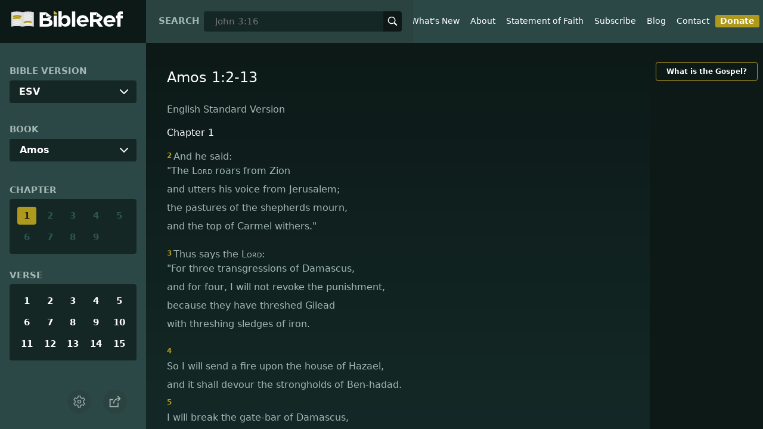

--- FILE ---
content_type: text/html; charset=utf-8
request_url: https://www.bibleref.com/biblepassage/?search=Amos_1:2-13
body_size: 61182
content:
<!DOCTYPE html>
<html lang="en" xmlns="http://www.w3.org/1999/xhtml" itemscope itemtype="http://schema.org/webpage" xmlns:og="http://opengraphprotocol.org/schema/">

<head>
    <title>Amos 1:2-13 | BibleRef.com</title>
    <META name="keywords" content="Amos 1:2-13">
    <META name="description" content="What is the text of Amos 1:2-13? What do the Bible verses in Amos 1:2-13 say?">
    <meta http-equiv="Content-Type" content="text/html; charset=utf-8">
    <meta name="viewport" content="width=device-width, initial-scale=1, user-scalable=no">
    <LINK REL="StyleSheet" HREF="https://www.bibleref.com/scommon/new-main-styles.css" TYPE="text/css" MEDIA="screen">
    <link rel="image_src" itemprop="image" href="https://www.bibleref.com/images/logo3.png">
    <meta property="og:image" content="https://www.bibleref.com/images/BR-OG-image(new23).png">
    <meta property="og:site_name" content="BibleRef.com">
    <meta property="og:type" content="website">
    <meta property="og:url" content="[URL]">
    <link rel="canonical" itemprop="url" href="[URL]">
    <script async src="https://www.googletagmanager.com/gtag/js?id=UA-36362452-7"></script>
    <script>
        window.dataLayer = window.dataLayer || [];
        function gtag() { dataLayer.push(arguments); }
        gtag('js', new Date());
        gtag('config', 'UA-36362452-7');
    </script>
</head>

<body data-site-theme="light" class="chapter">
    <header>
        <a href="https://www.bibleref.com" class="logo">
            <img class="headerLogo" src="https://www.bibleRef.com/images/BibleRef-Logo.svg" alt="BibleRef.com logo">
        </a>
        <div class="search">
            <FORM class="zoom_searchform" action="https://www.bibleref.com/search.php" method="get">
                <INPUT type="hidden" value="0" name="zoom_sort" />
                <label for="zoom_query">Search</label>
                <INPUT class="zoom_searchbox" name="zoom_query" input type="text" placeholder="John 3:16">
                <button type="submit">
                    <svg xmlns="http://www.w3.org/2000/svg" width="24" height="24" viewBox="0 0 24 24">
                        <g fill="currentColor">
                            <path d="M22.561,20.439l-5.233-5.233a9.028,9.028,0,1,0-2.122,2.122l5.233,5.233a1.5,1.5,0,0,0,2.122-2.122ZM3,10a7,7,0,1,1,7,7A7.008,7.008,0,0,1,3,10Z"></path>
                        </g>
                    </svg>
                </button>
            </FORM>
        </div>
        <nav>
            <ul class="modal-menu">
                <li><a href="https://www.bibleref.com" title="BibleRef homepage">Home</a></li>
                <li><a href="https://www.bibleref.com/new.html" title="Latest commentary from BibleRef">What's New</a></li>
                <li><a href="https://www.bibleref.com/about.html" title="About BibleRef.com">About</a></li>
                <li><a href="https://www.bibleref.com/faith.html" title="BibleRef.com statement of faith">Statement of Faith</a></li>
                <li><a href="https://www.bibleref.com/subscribe.html" title="BibleRef.com subscribe">Subscribe</a></li>
                <li><a href="https://www.bibleref.com/blog" title="BibleRef.com blog">Blog</a></li>
                <li><a href="https://www.bibleref.com/contact.html" title="Contact BibleRef.com">Contact</a></li>
                <li><a href="https://www.bibleref.com/donate.html" title="Donate to BibleRef.com" class="highlighted">Donate</a></li>
            </ul>
        </nav>
        <ul class="settings-menu modal-menu">
            <li>
                <div class="toggle-wrap">
                    <span>Light</span><input type="checkbox" id="toggle" class="checkbox" onclick="toggleTheme()"><label for="toggle" class="switch"></label><span>Dark</span>
                </div>
            </li>
            <li>
                <label for="font">Font Family</label><select name="font" id="font" onchange="changeFont()">
                    <option value="system-ui">Default</option>
                    <option value="Arial">Arial</option>
                    <option value="Verdana">Verdana</option>
                    <option value="Helvetica">Helvetica</option>
                    <option value="Tahoma">Tahoma</option>
                    <option value="Georgia">Georgia</option>
                    <option value="Times New Roman">Times New Roman</option>
                </select>
            </li>
            <li>
                <label for="fontsize">Font Size</label><select name="fontsize" id="fontsize" onchange="changeFontSize()">
                    <option value="1">Default</option>
                    <option value="1">1.0</option>
                    <option value="1.2">1.2</option>
                    <option value="1.5">1.5</option>
                    <option value="2">2</option>
                </select>
            </li>
        </ul>
        <ul class="final-menu modal-menu">
            <li>
                <a href="https://www.facebook.com/sharer.php?u=https://bibleref.com" class="fb" title="Share BibleRef on Facebook">
                    <svg xmlns="http://www.w3.org/2000/svg" width="24" height="24" viewBox="0 0 24 24"><g><rect class="nc-transparent-rect" x="0" y="0" width="24" height="24" rx="0" ry="0" fill="none" stroke="none"></rect><g class="nc-icon-wrapper" fill="#ffffff"><path fill="currentColor" d="M9.03153,23L9,13H5V9h4V6.5C9,2.7886,11.29832,1,14.60914,1c1.58592,0,2.94893,0.11807,3.34615,0.17085 v3.87863l-2.29623,0.00104c-1.80061,0-2.14925,0.85562-2.14925,2.11119V9H18.75l-2,4h-3.24019v10H9.03153z"></path></g></g></svg>
                    Facebook
                </a>
            </li>
            <li>
                <a href="http://twitter.com/share?url=https://bibleref.com" class="tw" title="Share BibleRef on Twitter">
                    <svg xmlns="http://www.w3.org/2000/svg" width="24" height="24" viewBox="0 0 24 24"><g><rect class="nc-transparent-rect" x="0" y="0" width="24" height="24" rx="0" ry="0" fill="none" stroke="none"></rect><g class="nc-icon-wrapper" fill="#ffffff"><path fill="currentColor" d="M24,4.6c-0.9,0.4-1.8,0.7-2.8,0.8c1-0.6,1.8-1.6,2.2-2.7c-1,0.6-2,1-3.1,1.2c-0.9-1-2.2-1.6-3.6-1.6 c-2.7,0-4.9,2.2-4.9,4.9c0,0.4,0,0.8,0.1,1.1C7.7,8.1,4.1,6.1,1.7,3.1C1.2,3.9,1,4.7,1,5.6c0,1.7,0.9,3.2,2.2,4.1 C2.4,9.7,1.6,9.5,1,9.1c0,0,0,0,0,0.1c0,2.4,1.7,4.4,3.9,4.8c-0.4,0.1-0.8,0.2-1.3,0.2c-0.3,0-0.6,0-0.9-0.1c0.6,2,2.4,3.4,4.6,3.4 c-1.7,1.3-3.8,2.1-6.1,2.1c-0.4,0-0.8,0-1.2-0.1c2.2,1.4,4.8,2.2,7.5,2.2c9.1,0,14-7.5,14-14c0-0.2,0-0.4,0-0.6 C22.5,6.4,23.3,5.5,24,4.6z"></path></g></g></svg>
                    Twitter
                </a>
            </li>
            <li>
                <a href="https://pinterest.com/pin/create/link/?url=https://bibleref.com" class="pi" title="Share BibleRef on Pinterest">
                    <svg xmlns="http://www.w3.org/2000/svg" width="24" height="24" viewBox="0 0 24 24"><g><rect class="nc-transparent-rect" x="0" y="0" width="24" height="24" rx="0" ry="0" fill="none" stroke="none"></rect><g class="nc-icon-wrapper" fill="#ffffff"><path fill="currentColor" d="M12,0C5.4,0,0,5.4,0,12c0,5.1,3.2,9.4,7.6,11.2c-0.1-0.9-0.2-2.4,0-3.4c0.2-0.9,1.4-6,1.4-6S8.7,13,8.7,12 c0-1.7,1-2.9,2.2-2.9c1,0,1.5,0.8,1.5,1.7c0,1-0.7,2.6-1,4c-0.3,1.2,0.6,2.2,1.8,2.2c2.1,0,3.8-2.2,3.8-5.5c0-2.9-2.1-4.9-5-4.9 c-3.4,0-5.4,2.6-5.4,5.2c0,1,0.4,2.1,0.9,2.7c0.1,0.1,0.1,0.2,0.1,0.3c-0.1,0.4-0.3,1.2-0.3,1.4c-0.1,0.2-0.2,0.3-0.4,0.2 c-1.5-0.7-2.4-2.9-2.4-4.6c0-3.8,2.8-7.3,7.9-7.3c4.2,0,7.4,3,7.4,6.9c0,4.1-2.6,7.5-6.2,7.5c-1.2,0-2.4-0.6-2.8-1.4 c0,0-0.6,2.3-0.7,2.9c-0.3,1-1,2.3-1.5,3.1C9.6,23.8,10.8,24,12,24c6.6,0,12-5.4,12-12C24,5.4,18.6,0,12,0z"></path></g></g></svg>
                    Pinterest
                </a>
            </li>
            <li>
                <a class="SendEmail" href="" title="Share BibleRef via email">
                    <svg xmlns="http://www.w3.org/2000/svg" width="24" height="24" viewBox="0 0 24 24"><g><rect class="nc-transparent-rect" x="0" y="0" width="24" height="24" rx="0" ry="0" fill="none" stroke="none"></rect><g class="nc-icon-wrapper" fill="currentColor"><path d="M13.4,14.6A2.3,2.3,0,0,1,12,15a2.3,2.3,0,0,1-1.4-.4L0,8.9V19a3,3,0,0,0,3,3H21a3,3,0,0,0,3-3V8.9Z" fill="currentColor"></path><path data-color="color-2" d="M21,2H3A3,3,0,0,0,0,5V6a1.05,1.05,0,0,0,.5.9l11,6a.9.9,0,0,0,.5.1.9.9,0,0,0,.5-.1l11-6A1.05,1.05,0,0,0,24,6V5A3,3,0,0,0,21,2Z"></path></g></g></svg>
                    Email
                </a>
            </li>
        </ul>
        <div class="mobile-menu" onclick="showMenu(this)">
            <svg xmlns="http://www.w3.org/2000/svg" width="32" height="32" viewBox="0 0 32 32">
                <g fill="currentColor"><path d="M30,15H2c-0.6,0-1,0.4-1,1s0.4,1,1,1h28c0.6,0,1-0.4,1-1S30.6,15,30,15z"></path> <path d="M30,6H2C1.4,6,1,6.4,1,7s0.4,1,1,1h28c0.6,0,1-0.4,1-1S30.6,6,30,6z"></path> <path d="M30,24H2c-0.6,0-1,0.4-1,1s0.4,1,1,1h28c0.6,0,1-0.4,1-1S30.6,24,30,24z"></path></g>
            </svg>
        </div>
    </header>
    <main class='one-panel'>
        <section id="bible-nav">
            <div id='bibleRefLinkSettings'>
<label for='bibleRefLinkVersion'>Bible Version</label>
<select type='text' name='bibleRefLinkVersion' id='bibleRefLinkVersion' onchange='changeVersion()'>
<option value='esv'>ESV</option>
<option value='niv'>NIV</option>
<option value='nasb'>NASB</option>
<option value='csb'>CSB</option>
<option value='nlt'>NLT</option>
<option value='kjv'>KJV</option>
<option value='nkjv'>NKJV</option>
</select>
</div>

            <label for='bible-book'>Book</label>
<div id='bible-book' class='dropdown'>
<button onclick='toggleBookDropdown()' class='dropbtn'>Amos</button>
<div id='book-content' class='dropdown-content'>
<a href='https://www.bibleref.com/Genesis'>Genesis</a>
<a href='https://www.bibleref.com/Exodus'>Exodus</a>
<a href='https://www.bibleref.com/Leviticus'>Leviticus</a>
<a href='https://www.bibleref.com/Numbers'>Numbers</a>
<a href='https://www.bibleref.com/Deuteronomy'>Deuteronomy</a>
<a href='https://www.bibleref.com/Joshua'>Joshua</a>
<a href='https://www.bibleref.com/Judges'>Judges</a>
<a href='https://www.bibleref.com/Ruth'>Ruth</a>
<a href='https://www.bibleref.com/1-Samuel'>1 Samuel</a>
<a href='https://www.bibleref.com/2-Samuel'>2 Samuel</a>
<a href='https://www.bibleref.com/1-Kings'>1 Kings</a>
<a href='https://www.bibleref.com/2-Kings'>2 Kings</a>
<a href='https://www.bibleref.com/1-Chronicles'>1 Chronicles</a>
<a href='https://www.bibleref.com/2-Chronicles'>2 Chronicles</a>
<a href='https://www.bibleref.com/Ezra'>Ezra</a>
<a href='https://www.bibleref.com/Nehemiah'>Nehemiah</a>
<a href='https://www.bibleref.com/Esther'>Esther</a>
<a href='https://www.bibleref.com/Job'>Job</a>
<a href='https://www.bibleref.com/Psalms'>Psalms</a>
<a href='https://www.bibleref.com/Proverbs'>Proverbs</a>
<a href='https://www.bibleref.com/Ecclesiastes'>Ecclesiastes</a>
<a href='https://www.bibleref.com/Song-of-Solomon'>Song of Solomon</a>
<a href='https://www.bibleref.com/Isaiah'>Isaiah</a>
<a href='https://www.bibleref.com/Jeremiah'>Jeremiah</a>
<a href='https://www.bibleref.com/Lamentations'>Lamentations</a>
<a href='https://www.bibleref.com/Ezekiel'>Ezekiel</a>
<a href='https://www.bibleref.com/Daniel'>Daniel</a>
<a href='https://www.bibleref.com/Hosea'>Hosea</a>
<a href='https://www.bibleref.com/Joel'>Joel</a>
<a href='https://www.bibleref.com/Amos'>Amos</a>
<a href='https://www.bibleref.com/Obadiah'>Obadiah</a>
<a href='https://www.bibleref.com/Jonah'>Jonah</a>
<a href='https://www.bibleref.com/Micah'>Micah</a>
<a href='https://www.bibleref.com/Nahum'>Nahum</a>
<a href='https://www.bibleref.com/Habakkuk'>Habakkuk</a>
<a href='https://www.bibleref.com/Zephaniah'>Zephaniah</a>
<a href='https://www.bibleref.com/Haggai'>Haggai</a>
<a href='https://www.bibleref.com/Zechariah'>Zechariah</a>
<a href='https://www.bibleref.com/Malachi'>Malachi</a>
<a href='https://www.bibleref.com/Matthew'>Matthew</a>
<a href='https://www.bibleref.com/Mark'>Mark</a>
<a href='https://www.bibleref.com/Luke'>Luke</a>
<a href='https://www.bibleref.com/John'>John</a>
<a href='https://www.bibleref.com/Acts'>Acts</a>
<a href='https://www.bibleref.com/Romans'>Romans</a>
<a href='https://www.bibleref.com/1-Corinthians'>1 Corinthians</a>
<a href='https://www.bibleref.com/2-Corinthians'>2 Corinthians</a>
<a href='https://www.bibleref.com/Galatians'>Galatians</a>
<a href='https://www.bibleref.com/Ephesians'>Ephesians</a>
<a href='https://www.bibleref.com/Philippians'>Philippians</a>
<a href='https://www.bibleref.com/Colossians'>Colossians</a>
<a href='https://www.bibleref.com/1-Thessalonians'>1 Thessalonians</a>
<a href='https://www.bibleref.com/2-Thessalonians'>2 Thessalonians</a>
<a href='https://www.bibleref.com/1-Timothy'>1 Timothy</a>
<a href='https://www.bibleref.com/2-Timothy'>2 Timothy</a>
<a href='https://www.bibleref.com/Titus'>Titus</a>
<a href='https://www.bibleref.com/Philemon'>Philemon</a>
<a href='https://www.bibleref.com/Hebrews'>Hebrews</a>
<a href='https://www.bibleref.com/James'>James</a>
<a href='https://www.bibleref.com/1-Peter'>1 Peter</a>
<a href='https://www.bibleref.com/2-Peter'>2 Peter</a>
<a href='https://www.bibleref.com/1-John'>1 John</a>
<a href='https://www.bibleref.com/2-John'>2 John</a>
<a href='https://www.bibleref.com/3-John'>3 John</a>
<a href='https://www.bibleref.com/Jude'>Jude</a>
<a href='https://www.bibleref.com/Revelation'>Revelation</a>
</div></div>
            <div class='bible-chapter'>
<span>Chapter</span>
<div class='chapters'>
<a href='https://www.bibleref.com/Amos/1/Amos-chapter-1.html' class='active' class='inactive'>1</a>
<a href='https://www.bibleref.com/Amos/2/Amos-chapter-2.html' class='inactive'>2</a>
<a href='https://www.bibleref.com/Amos/3/Amos-chapter-3.html' class='inactive'>3</a>
<a href='https://www.bibleref.com/Amos/4/Amos-chapter-4.html' class='inactive'>4</a>
<a href='https://www.bibleref.com/Amos/5/Amos-chapter-5.html' class='inactive'>5</a>
<a href='https://www.bibleref.com/Amos/6/Amos-chapter-6.html' class='inactive'>6</a>
<a href='https://www.bibleref.com/Amos/7/Amos-chapter-7.html' class='inactive'>7</a>
<a href='https://www.bibleref.com/Amos/8/Amos-chapter-8.html' class='inactive'>8</a>
<a href='https://www.bibleref.com/Amos/9/Amos-chapter-9.html' class='inactive'>9</a>
</div></div>

            <div class='bible-verse'>
<span>Verse</span>
<div class='verses'>
<a href='https://www.bibleref.com/Amos/1/Amos-1-1.html'>1</a>
<a href='https://www.bibleref.com/Amos/1/Amos-1-2.html'>2</a>
<a href='https://www.bibleref.com/Amos/1/Amos-1-3.html'>3</a>
<a href='https://www.bibleref.com/Amos/1/Amos-1-4.html'>4</a>
<a href='https://www.bibleref.com/Amos/1/Amos-1-5.html'>5</a>
<a href='https://www.bibleref.com/Amos/1/Amos-1-6.html'>6</a>
<a href='https://www.bibleref.com/Amos/1/Amos-1-7.html'>7</a>
<a href='https://www.bibleref.com/Amos/1/Amos-1-8.html'>8</a>
<a href='https://www.bibleref.com/Amos/1/Amos-1-9.html'>9</a>
<a href='https://www.bibleref.com/Amos/1/Amos-1-10.html'>10</a>
<a href='https://www.bibleref.com/Amos/1/Amos-1-11.html'>11</a>
<a href='https://www.bibleref.com/Amos/1/Amos-1-12.html'>12</a>
<a href='https://www.bibleref.com/Amos/1/Amos-1-13.html'>13</a>
<a href='https://www.bibleref.com/Amos/1/Amos-1-14.html'>14</a>
<a href='https://www.bibleref.com/Amos/1/Amos-1-15.html'>15</a>
</div></div>


            <div class="buttons">
                <div class="action-button mobile bible">
                    <a href="#scripture">
                        <svg xmlns="http://www.w3.org/2000/svg" width="32" height="32" viewBox="0 0 32 32">
                            <g stroke-linecap="round" stroke-linejoin="round" stroke-width="2" fill="none" stroke="currentColor"><polygon points="1,2 16,7 31,2 31,25 16,30 1,25 "></polygon> <line x1="13" y1="11.667" x2="5" y2="9"></line> <line x1="13" y1="17.333" x2="5" y2="15"></line> <line x1="5" y1="21" x2="13" y2="23.667"></line> <line x1="19" y1="11.667" x2="27" y2="9"></line> <line x1="19" y1="17.333" x2="27" y2="15"></line> <line x1="27" y1="21" x2="19" y2="23.667"></line></g>
                        </svg>
                    </a>
                </div>
                <div class="action-button mobile commentary">
                    <a href="#content-commentary">
                        <svg xmlns="http://www.w3.org/2000/svg" width="32" height="32" viewBox="0 0 32 32">
                            <g stroke-linecap="round" stroke-linejoin="round" stroke-width="2" fill="none" stroke="currentColor"><path d="M28,2H4A3,3,0,0,0,1,5V21a3,3,0,0,0,3,3h7l5,6,5-6h7a3,3,0,0,0,3-3V5A3,3,0,0,0,28,2Z"></path> <line x1="8" y1="10" x2="24" y2="10"></line> <line x1="8" y1="16" x2="17" y2="16"></line></g>
                        </svg>
                    </a>
                </div>
                <div class="action-button mobile chapter">
                    <a href="#summary-book">
                        <svg xmlns="http://www.w3.org/2000/svg" width="32" height="32" viewBox="0 0 32 32">
                            <g stroke-linecap="round" stroke-linejoin="round" stroke-width="2" fill="none" stroke="currentColor"><rect x="3" y="5" width="22" height="26"></rect> <line x1="8" y1="12" x2="20" y2="12"></line> <line x1="8" y1="18" x2="20" y2="18"></line> <line x1="8" y1="24" x2="12" y2="24"></line> <polyline points=" 6,1 29,1 29,28 "></polyline></g>
                        </svg>
                    </a>
                </div>
                <div class="action-button mobile book">
                    <a href="#summary-chapter">
                        <svg xmlns="http://www.w3.org/2000/svg" width="32" height="32" viewBox="0 0 32 32">
                            <g stroke-linecap="round" stroke-linejoin="round" stroke-width="2" fill="none" stroke="currentColor"><polyline points="22,1 22,12 18,9 14,12 14,1 "></polyline> <path d="M28,25V1H7C5.343,1,4,2.343,4,4v24"></path> <path d="M28,31v-6H7 c-1.657,0-3,1.343-3,3v0c0,1.657,1.343,3,3,3H28z"></path> <line x1="8" y1="25" x2="8" y2="5"></line></g>
                        </svg>
                    </a>
                </div>
                <div class="action-button mobile settings" onclick="settingsMenu()">
                    <svg xmlns="http://www.w3.org/2000/svg" width="32" height="32" viewBox="0 0 32 32">
                        <g stroke-linecap="round" stroke-linejoin="round" stroke-width="2" fill="none" stroke="currentColor"><circle cx="16" cy="16" r="4"></circle> <path d="M27,16a11.057,11.057,0,0,0-.217-2.175L30.49,11.1l-3-5.2L23.263,7.754a10.955,10.955,0,0,0-3.754-2.172L19,1H13l-.509,4.582A10.955,10.955,0,0,0,8.737,7.754L4.51,5.9l-3,5.2,3.707,2.727a11.009,11.009,0,0,0,0,4.35L1.51,20.9l3,5.2,4.227-1.852a10.955,10.955,0,0,0,3.754,2.172L13,31h6l.509-4.582a10.955,10.955,0,0,0,3.754-2.172L27.49,26.1l3-5.2-3.707-2.727A11.057,11.057,0,0,0,27,16Z"></path></g>
                    </svg>
                </div>
                <div class="action-button sharebutton" onclick="shareMenu()">
                    <svg xmlns="http://www.w3.org/2000/svg" width="24" height="24" viewBox="0 0 24 24"><g><rect class="nc-transparent-rect" x="0" y="0" width="24" height="24" rx="0" ry="0" fill="none" stroke="none" /><g class="nc-icon-wrapper" stroke-linecap="square" stroke-linejoin="miter" stroke-width="2" fill="currentColor" stroke="currentColor" stroke-miterlimit="10"><polyline points="18 15 18 22 2 22 2 8 7 8" fill="none" stroke="currentColor" /> <path data-cap="butt" data-color="color-2" d="M9,16A10,10,0,0,1,19,6h3" fill="none" stroke-linecap="butt" /> <polyline data-color="color-2" points="18 10 22 6 18 2" fill="none" /></g></g></svg>
                </div>
            </div>
        </section>
        <section class="scripture home" id="scripture">
            <div class="text">
                



<span id="titleLine"><h1>Amos 1:2-13</h1></span>

    <div class="nasb box"><b>New American Standard Bible</b>
<div class='bottomPadding'>
<h2 style='padding-top: 15px; color: var(--color-secondary);padding-bottom: 1rem;'> Chapter 1</h2>
<a href='https://www.bibleref.com/Amos/1/Amos-1-2.html'><span class="versenumber">2</span><span class='indent-line'>And he said,</span> <span class='indent-line'>'The <span class='small-caps'>Lord</span> roars from Zion,</span> <span class='indent-line'>And from Jerusalem He utters His voice;</span> <span class='indent-line'>And the shepherds’ pasture grounds mourn,</span> <span class='indent-line'>And the summit of Carmel dries up.'</span> </a>
<a href='https://www.bibleref.com/Amos/1/Amos-1-3.html'><span class="versenumber">3</span><span class='indent-line'>This is what the <span class='small-caps'>Lord</span> says:</span> <span class='indent-line'>'For three offenses of Damascus, and for four,</span> <span class='indent-line'>I will not revoke its <i>punishment,</i></span> <span class='indent-line'>Because they threshed Gilead with iron sledges.</span> </a>
<a href='https://www.bibleref.com/Amos/1/Amos-1-4.html'><span class="versenumber">4</span><span class='indent-line'>So I will send fire upon the house of Hazael,</span> <span class='indent-line'>And it will consume the citadels of Ben-hadad.</span> </a>
<a href='https://www.bibleref.com/Amos/1/Amos-1-5.html'><span class="versenumber">5</span><span class='indent-line'>I will also break the <i>gate</i> bar of Damascus,</span> <span class='indent-line'>And eliminate <i>every</i> inhabitant from the Valley of Aven,</span> <span class='indent-line'>As well as him who holds the scepter, from Beth-eden;</span> <span class='indent-line'>So the people of Aram will be exiled to Kir,'</span> <span class='indent-line'>Says the <span class='small-caps'>Lord</span>.</span> </a>
<a href='https://www.bibleref.com/Amos/1/Amos-1-6.html'><span class="versenumber">6</span><span class='indent-line'>This is what the <span class='small-caps'>Lord</span> says:</span> <span class='indent-line'>'For three offenses of Gaza, and for four,</span> <span class='indent-line'>I will not revoke its <i>punishment,</i></span> <span class='indent-line'>Because they led into exile an entire population</span> <span class='indent-line'>To turn <i>them</i> over to Edom.</span> </a>
<a href='https://www.bibleref.com/Amos/1/Amos-1-7.html'><span class="versenumber">7</span><span class='indent-line'>So I will send fire on the wall of Gaza</span> <span class='indent-line'>And it will consume her citadels.</span> </a>
<a href='https://www.bibleref.com/Amos/1/Amos-1-8.html'><span class="versenumber">8</span><span class='indent-line'>I will also eliminate <i>every</i> inhabitant from Ashdod,</span> <span class='indent-line'>As well as him who holds the scepter, from Ashkelon;</span> <span class='indent-line'>And I will direct My power against Ekron,</span> <span class='indent-line'>And the remnant of the Philistines will perish,'</span> <span class='indent-line'>Says the Lord <span class='small-caps'>God</span>.</span> </a>
<a href='https://www.bibleref.com/Amos/1/Amos-1-9.html'><span class="versenumber">9</span><span class='indent-line'>This is what the <span class='small-caps'>Lord</span> says:</span> <span class='indent-line'>'For three offenses of Tyre, and for four,</span> <span class='indent-line'>I will not revoke its <i>punishment,</i></span> <span class='indent-line'>Because they turned an entire population over to Edom</span> <span class='indent-line'>And did not remember <i>the</i> covenant of brotherhood.</span> </a>
<a href='https://www.bibleref.com/Amos/1/Amos-1-10.html'><span class="versenumber">10</span><span class='indent-line'>So I will send fire on the wall of Tyre,</span> <span class='indent-line'>And it will consume her citadels.'</span> </a>
<a href='https://www.bibleref.com/Amos/1/Amos-1-11.html'><span class="versenumber">11</span><span class='indent-line'>This is what the <span class='small-caps'>Lord</span> says:</span> <span class='indent-line'>'For three offenses of Edom, and for four,</span> <span class='indent-line'>I will not revoke its <i>punishment,</i></span> <span class='indent-line'>Because he pursued his brother with the sword</span> <span class='indent-line'>And stifled his compassion;</span> <span class='indent-line'>His anger also tore continually,</span> <span class='indent-line'>And he maintained his fury forever.</span> </a>
<a href='https://www.bibleref.com/Amos/1/Amos-1-12.html'><span class="versenumber">12</span><span class='indent-line'>So I will send fire upon Teman</span> <span class='indent-line'>And it will consume the citadels of Bozrah.'</span> </a>
<a href='https://www.bibleref.com/Amos/1/Amos-1-13.html'><span class="versenumber">13</span><span class='indent-line'>This is what the <span class='small-caps'>Lord</span> says:</span> <span class='indent-line'>'For three offenses of the sons of Ammon, and for four,</span> <span class='indent-line'>I will not revoke its <i>punishment,</i></span> <span class='indent-line'>Because they ripped open the pregnant women of Gilead</span> <span class='indent-line'>In order to enlarge their borders.</span> </a>
</div>
</div>
<div class="kjv box"><b>King James Version</b>
<div class='bottomPadding'>
<h2 style='padding-top: 15px; color: var(--color-secondary);padding-bottom: 1rem;'> Chapter 1</h2>
<a href='https://www.bibleref.com/Amos/1/Amos-1-2.html'><span class="versenumber">2</span>And he said, The <span class='small-caps'>Lord</span> will roar from Zion, and utter his voice from Jerusalem; and the habitations of the shepherds shall mourn, and the top of Carmel shall wither. </a>
</div>
<div class='bottomPadding'>
<a href='https://www.bibleref.com/Amos/1/Amos-1-3.html'><span class="versenumber">3</span>Thus saith the <span class='small-caps'>Lord</span>; For three transgressions of Damascus, and for four, I will not turn away the punishment thereof; because they have threshed Gilead with threshing instruments of iron: </a>
</div>
<div class='bottomPadding'>
<a href='https://www.bibleref.com/Amos/1/Amos-1-4.html'><span class="versenumber">4</span>But I will send a fire into the house of Hazael, which shall devour the palaces of Benhadad. </a>
</div>
<div class='bottomPadding'>
<a href='https://www.bibleref.com/Amos/1/Amos-1-5.html'><span class="versenumber">5</span>I will break also the bar of Damascus, and cut off the inhabitant from the plain of Aven, and him that holdeth the sceptre from the house of Eden: and the people of Syria shall go into captivity unto Kir, saith the <span class='small-caps'>Lord</span>. </a>
</div>
<div class='bottomPadding'>
<a href='https://www.bibleref.com/Amos/1/Amos-1-6.html'><span class="versenumber">6</span>Thus saith the <span class='small-caps'>Lord</span>; For three transgressions of Gaza, and for four, I will not turn away the punishment thereof; because they carried away captive the whole captivity, to deliver them up to Edom: </a>
</div>
<div class='bottomPadding'>
<a href='https://www.bibleref.com/Amos/1/Amos-1-7.html'><span class="versenumber">7</span>But I will send a fire on the wall of Gaza, which shall devour the palaces thereof: </a>
</div>
<div class='bottomPadding'>
<a href='https://www.bibleref.com/Amos/1/Amos-1-8.html'><span class="versenumber">8</span>And I will cut off the inhabitant from Ashdod, and him that holdeth the sceptre from Ashkelon, and I will turn mine hand against Ekron: and the remnant of the Philistines shall perish, saith the Lord <span class='small-caps'>God</span>. </a>
</div>
<div class='bottomPadding'>
<a href='https://www.bibleref.com/Amos/1/Amos-1-9.html'><span class="versenumber">9</span>Thus saith the <span class='small-caps'>Lord</span>; For three transgressions of Tyrus, and for four, I will not turn away the punishment thereof; because they delivered up the whole captivity to Edom, and remembered not the brotherly covenant: </a>
</div>
<div class='bottomPadding'>
<a href='https://www.bibleref.com/Amos/1/Amos-1-10.html'><span class="versenumber">10</span>But I will send a fire on the wall of Tyrus, which shall devour the palaces thereof. </a>
</div>
<div class='bottomPadding'>
<a href='https://www.bibleref.com/Amos/1/Amos-1-11.html'><span class="versenumber">11</span>Thus saith the <span class='small-caps'>Lord</span>; For three transgressions of Edom, and for four, I will not turn away the punishment thereof; because he did pursue his brother with the sword, and did cast off all pity, and his anger did tear perpetually, and he kept his wrath for ever: </a>
</div>
<div class='bottomPadding'>
<a href='https://www.bibleref.com/Amos/1/Amos-1-12.html'><span class="versenumber">12</span>But I will send a fire upon Teman, which shall devour the palaces of Bozrah. </a>
</div>
<div class='bottomPadding'>
<a href='https://www.bibleref.com/Amos/1/Amos-1-13.html'><span class="versenumber">13</span>Thus saith the <span class='small-caps'>Lord</span>; For three transgressions of the children of Ammon, and for four, I will not turn away the punishment thereof; because they have ripped up the women with child of Gilead, that they might enlarge their border: </a>
</div>
</div>
<div class="csb box"><b>Christian Standard Bible</b>
<div class='bottomPadding'>
<h2 style='padding-top: 15px; color: var(--color-secondary);padding-bottom: 1rem;'> Chapter 1</h2>
<a href='https://www.bibleref.com/Amos/1/Amos-1-2.html'><span class="versenumber">2</span>He said: <span class='indent-line'>The <span class='small-caps'>Lord</span> roars from Zion </span><span class='indent-line'>and makes his voice heard from Jerusalem; </span><span class='indent-line'>the pastures of the shepherds mourn, </span><span class='indent-line'>and the summit of Carmel withers. </span> </a>
</div>
<div class='bottomPadding'>
<a href='https://www.bibleref.com/Amos/1/Amos-1-3.html'><span class="versenumber">3</span>The <span class='small-caps'>Lord</span> says: <span class='indent-line'>I will not relent from punishing Damascus </span><span class='indent-line'>for three crimes, even four, </span><span class='indent-line'>because they threshed Gilead with iron sledges. </span> </a>
<a href='https://www.bibleref.com/Amos/1/Amos-1-4.html'><span class="versenumber">4</span><span class='indent-line'>Therefore, I will send fire against Hazael’s palace, </span><span class='indent-line'>and it will consume Ben-hadad’s citadels. </span> </a>
<a href='https://www.bibleref.com/Amos/1/Amos-1-5.html'><span class="versenumber">5</span><span class='indent-line'>I will break down the gates of Damascus. </span><span class='indent-line'>I will cut off the ruler from the Valley of Aven, </span><span class='indent-line'>and the one who wields the scepter from Beth-eden. </span><span class='indent-line'>The people of Aram will be exiled to Kir. </span><span class='indent-line'>The <span class='small-caps'>Lord</span> has spoken. </span> </a>
</div>
<div class='bottomPadding'>
<a href='https://www.bibleref.com/Amos/1/Amos-1-6.html'><span class="versenumber">6</span>The <span class='small-caps'>Lord</span> says: <span class='indent-line'>I will not relent from punishing Gaza </span><span class='indent-line'>for three crimes, even four, </span><span class='indent-line'>because they exiled a whole community, </span><span class='indent-line'>handing them over to Edom. </span> </a>
<a href='https://www.bibleref.com/Amos/1/Amos-1-7.html'><span class="versenumber">7</span><span class='indent-line'>Therefore, I will send fire against the walls of Gaza, </span><span class='indent-line'>and it will consume its citadels. </span> </a>
<a href='https://www.bibleref.com/Amos/1/Amos-1-8.html'><span class="versenumber">8</span><span class='indent-line'>I will cut off the ruler from Ashdod, </span><span class='indent-line'>and the one who wields the scepter from Ashkelon. </span><span class='indent-line'>I will also turn my hand against Ekron, </span><span class='indent-line'>and the remainder of the Philistines will perish. </span><span class='indent-line'>The Lord <span class='small-caps'>God</span> has spoken. </span> </a>
</div>
<div class='bottomPadding'>
<a href='https://www.bibleref.com/Amos/1/Amos-1-9.html'><span class="versenumber">9</span>The <span class='small-caps'>Lord</span> says: <span class='indent-line'>I will not relent from punishing Tyre </span><span class='indent-line'>for three crimes, even four, </span><span class='indent-line'>because they handed over </span><span class='indent-line'>a whole community of exiles to Edom </span><span class='indent-line'>and broke a treaty of brotherhood. </span> </a>
<a href='https://www.bibleref.com/Amos/1/Amos-1-10.html'><span class="versenumber">10</span><span class='indent-line'>Therefore, I will send fire against the walls of Tyre, </span><span class='indent-line'>and it will consume its citadels. </span> </a>
</div>
<div class='bottomPadding'>
<a href='https://www.bibleref.com/Amos/1/Amos-1-11.html'><span class="versenumber">11</span>The <span class='small-caps'>Lord</span> says: <span class='indent-line'>I will not relent from punishing Edom </span><span class='indent-line'>for three crimes, even four, </span><span class='indent-line'>because he pursued his brother with the sword. </span><span class='indent-line'>He stifled his compassion, </span><span class='indent-line'>his anger tore at him continually, </span><span class='indent-line'>and he harbored his rage incessantly. </span> </a>
<a href='https://www.bibleref.com/Amos/1/Amos-1-12.html'><span class="versenumber">12</span><span class='indent-line'>Therefore, I will send fire against Teman, </span><span class='indent-line'>and it will consume the citadels of Bozrah. </span> </a>
</div>
<div class='bottomPadding'>
<a href='https://www.bibleref.com/Amos/1/Amos-1-13.html'><span class="versenumber">13</span>The <span class='small-caps'>Lord</span> says: <span class='indent-line'>I will not relent from punishing the Ammonites </span><span class='indent-line'>for three crimes, even four, </span><span class='indent-line'>because they ripped open </span><span class='indent-line'>the pregnant women of Gilead </span><span class='indent-line'>in order to enlarge their territory. </span> </a>
</div>
</div>
<div class="nlt box"><b>New Living Translation</b>
<div class='bottomPadding'>
<h2 style='padding-top: 15px; color: var(--color-secondary);padding-bottom: 1rem;'> Chapter 1</h2>
<a href='https://www.bibleref.com/Amos/1/Amos-1-2.html'><span class="versenumber">2</span>This is what he saw and heard: <span class='indent-line'>'The <span class='small-caps'>Lord</span>’s voice will roar from Zion </span><span class='indent-line'>and thunder from Jerusalem! </span><span class='indent-line'>The lush pastures of the shepherds will dry up; </span><span class='indent-line'>the grass on Mount Carmel will wither and die.' </span> </a>
</div>
<div class='bottomPadding'>
<a href='https://www.bibleref.com/Amos/1/Amos-1-3.html'><span class="versenumber">3</span>This is what the <span class='small-caps'>Lord</span> says: <span class='indent-line'>'The people of Damascus have sinned again and again, </span><span class='indent-line'>and I will not let them go unpunished! </span><span class='indent-line'>They beat down my people in Gilead </span><span class='indent-line'>as grain is threshed with iron sledges.</span> </a>
<a href='https://www.bibleref.com/Amos/1/Amos-1-4.html'><span class="versenumber">4</span><span class='indent-line'>So I will send down fire on King Hazael’s palace, </span><span class='indent-line'>and the fortresses of King Ben-hadad will be destroyed.</span> </a>
<a href='https://www.bibleref.com/Amos/1/Amos-1-5.html'><span class="versenumber">5</span><span class='indent-line'>I will break down the gates of Damascus </span><span class='indent-line'>and slaughter the people in the valley of Aven. </span><span class='indent-line'>I will destroy the ruler in Beth-eden, </span><span class='indent-line'>and the people of Aram will go as captives to Kir,' </span><span class='indent-line'>says the <span class='small-caps'>Lord</span>. </span> </a>
</div>
<div class='bottomPadding'>
<a href='https://www.bibleref.com/Amos/1/Amos-1-6.html'><span class="versenumber">6</span>This is what the <span class='small-caps'>Lord</span> says: <span class='indent-line'>'The people of Gaza have sinned again and again, </span><span class='indent-line'>and I will not let them go unpunished! </span><span class='indent-line'>They sent whole villages into exile, </span><span class='indent-line'>selling them as slaves to Edom.</span> </a>
<a href='https://www.bibleref.com/Amos/1/Amos-1-7.html'><span class="versenumber">7</span><span class='indent-line'>So I will send down fire on the walls of Gaza, </span><span class='indent-line'>and all its fortresses will be destroyed.</span> </a>
<a href='https://www.bibleref.com/Amos/1/Amos-1-8.html'><span class="versenumber">8</span><span class='indent-line'>I will slaughter the people of Ashdod </span><span class='indent-line'>and destroy the king of Ashkelon. </span><span class='indent-line'>Then I will turn to attack Ekron, </span><span class='indent-line'>and the few Philistines still left will be killed,' </span><span class='indent-line'>says the Sovereign <span class='small-caps'>Lord</span>. </span> </a>
</div>
<div class='bottomPadding'>
<a href='https://www.bibleref.com/Amos/1/Amos-1-9.html'><span class="versenumber">9</span>This is what the <span class='small-caps'>Lord</span> says: <span class='indent-line'>'The people of Tyre have sinned again and again, </span><span class='indent-line'>and I will not let them go unpunished! </span><span class='indent-line'>They broke their treaty of brotherhood with Israel, </span><span class='indent-line'>selling whole villages as slaves to Edom.</span> </a>
<a href='https://www.bibleref.com/Amos/1/Amos-1-10.html'><span class="versenumber">10</span><span class='indent-line'>So I will send down fire on the walls of Tyre, </span><span class='indent-line'>and all its fortresses will be destroyed.' </span> </a>
</div>
<div class='bottomPadding'>
<a href='https://www.bibleref.com/Amos/1/Amos-1-11.html'><span class="versenumber">11</span>This is what the <span class='small-caps'>Lord</span> says: <span class='indent-line'>'The people of Edom have sinned again and again, </span><span class='indent-line'>and I will not let them go unpunished! </span><span class='indent-line'>They chased down their relatives, the Israelites, with swords, </span><span class='indent-line'>showing them no mercy. </span><span class='indent-line'>In their rage, they slashed them continually </span><span class='indent-line'>and were unrelenting in their anger.</span> </a>
<a href='https://www.bibleref.com/Amos/1/Amos-1-12.html'><span class="versenumber">12</span><span class='indent-line'>So I will send down fire on Teman, </span><span class='indent-line'>and the fortresses of Bozrah will be destroyed.' </span> </a>
</div>
<div class='bottomPadding'>
<a href='https://www.bibleref.com/Amos/1/Amos-1-13.html'><span class="versenumber">13</span>This is what the <span class='small-caps'>Lord</span> says: <span class='indent-line'>'The people of Ammon have sinned again and again, </span><span class='indent-line'>and I will not let them go unpunished! </span><span class='indent-line'>When they attacked Gilead to extend their borders, </span><span class='indent-line'>they ripped open pregnant women with their swords.</span> </a>
</div>
</div>
<div class="esv box"><b>English Standard Version</b>
<div class='bottomPadding'>
<h2 style='padding-top: 15px; color: var(--color-secondary);padding-bottom: 1rem;'> Chapter 1</h2>
<a href='https://www.bibleref.com/Amos/1/Amos-1-2.html'><span class="versenumber">2</span>And he said: <span class= 'indent-line '>"The <span class='small-caps'>Lord</span> roars from Zion </span><span class= 'indent-line '>and utters his voice from Jerusalem; </span><span class= 'indent-line '>the pastures of the shepherds mourn, </span><span class= 'indent-line '>and the top of Carmel withers." </span> </a>
</div>
<div class='bottomPadding'>
<a href='https://www.bibleref.com/Amos/1/Amos-1-3.html'><span class="versenumber">3</span>Thus says the <span class='small-caps'>Lord</span>: <span class= 'indent-line '>"For three transgressions of Damascus, </span><span class= 'indent-line '>and for four, I will not revoke the punishment, </span><span class= 'indent-line '>because they have threshed Gilead </span><span class= 'indent-line '>with threshing sledges of iron.</span> </a>
</div>
<div class='bottomPadding'>
<a href='https://www.bibleref.com/Amos/1/Amos-1-4.html'><span class="versenumber">4</span><span class= 'indent-line '> So I will send a fire upon the house of Hazael, </span><span class= 'indent-line '>and it shall devour the strongholds of Ben-hadad.</span> </a>
<a href='https://www.bibleref.com/Amos/1/Amos-1-5.html'><span class="versenumber">5</span><span class= 'indent-line '>I will break the gate-bar of Damascus, </span><span class= 'indent-line '>and cut off the inhabitants from the Valley of Aven, </span><span class= 'indent-line '>and him who holds the scepter from Beth-eden; </span><span class= 'indent-line '>and the people of Syria shall go into exile to Kir," says the <span class='small-caps'>Lord</span>. </span> </a>
<a href='https://www.bibleref.com/Amos/1/Amos-1-6.html'><span class="versenumber">6</span>Thus says the <span class='small-caps'>Lord</span>: <span class= 'indent-line '>"For three transgressions of Gaza, </span><span class= 'indent-line '>and for four, I will not revoke the punishment, </span><span class= 'indent-line '>because they carried into exile a whole people </span><span class= 'indent-line '>to deliver them up to Edom.</span> </a>
</div>
<div class='bottomPadding'>
<a href='https://www.bibleref.com/Amos/1/Amos-1-7.html'><span class="versenumber">7</span><span class= 'indent-line '>So I will send a fire upon the wall of Gaza, </span><span class= 'indent-line '>and it shall devour her strongholds.</span> </a>
<a href='https://www.bibleref.com/Amos/1/Amos-1-8.html'><span class="versenumber">8</span><span class= 'indent-line '>I will cut off the inhabitants from Ashdod, </span><span class= 'indent-line '>and him who holds the scepter from Ashkelon; </span><span class= 'indent-line '>I will turn my hand against Ekron, </span><span class= 'indent-line '>and the remnant of the Philistines shall perish," says the Lord <span class='small-caps'>God</span>. </span> </a>
<a href='https://www.bibleref.com/Amos/1/Amos-1-9.html'><span class="versenumber">9</span>Thus says the <span class='small-caps'>Lord</span>: <span class= 'indent-line '>"For three transgressions of Tyre, </span><span class= 'indent-line '>and for four, I will not revoke the punishment, </span><span class= 'indent-line '>because they delivered up a whole people to Edom, </span><span class= 'indent-line '>and did not remember the covenant of brotherhood.</span> </a>
</div>
<div class='bottomPadding'>
<a href='https://www.bibleref.com/Amos/1/Amos-1-10.html'><span class="versenumber">10</span><span class= 'indent-line '>So I will send a fire upon the wall of Tyre, </span><span class= 'indent-line '>and it shall devour her strongholds." </span> </a>
<a href='https://www.bibleref.com/Amos/1/Amos-1-11.html'><span class="versenumber">11</span>Thus says the <span class='small-caps'>Lord</span>: <span class= 'indent-line '>"For three transgressions of Edom, </span><span class= 'indent-line '>and for four, I will not revoke the punishment, </span><span class= 'indent-line '>because he pursued his brother with the sword </span><span class= 'indent-line '>and cast off all pity, </span><span class= 'indent-line '>and his anger tore perpetually, </span><span class= 'indent-line '>and he kept his wrath forever.</span> </a>
</div>
<div class='bottomPadding'>
<a href='https://www.bibleref.com/Amos/1/Amos-1-12.html'><span class="versenumber">12</span><span class= 'indent-line '>So I will send a fire upon Teman, </span><span class= 'indent-line '>and it shall devour the strongholds of Bozrah." </span> </a>
<a href='https://www.bibleref.com/Amos/1/Amos-1-13.html'><span class="versenumber">13</span>Thus says the <span class='small-caps'>Lord</span>: <span class= 'indent-line '>"For three transgressions of the Ammonites, </span><span class= 'indent-line '>and for four, I will not revoke the punishment, </span><span class= 'indent-line '>because they have ripped open pregnant women in Gilead, </span><span class= 'indent-line '>that they might enlarge their border.</span> </a>
</div>
</div>
<div class="niv box"><b>New International Version</b>
<div class='bottomPadding'>
<h2 style='padding-top: 15px; color: var(--color-secondary);padding-bottom: 1rem;'> Chapter 1</h2>
<a href='https://www.bibleref.com/Amos/1/Amos-1-2.html'><span class="versenumber">2</span>He said: <span class='indent-line'>"The <span class='small-caps'>Lord</span> roars from Zion </span><span class='indent-line'>and thunders from Jerusalem; </span><span class='indent-line'>the pastures of the shepherds dry up, </span><span class='indent-line'>and the top of Carmel withers." </span> </a>
</div>
<div class='bottomPadding'>
<a href='https://www.bibleref.com/Amos/1/Amos-1-3.html'><span class="versenumber">3</span>This is what the <span class='small-caps'>Lord</span> says: <span class='indent-line'>"For three sins of Damascus, </span><span class='indent-line'>even for four, I will not relent. </span><span class='indent-line'>Because she threshed Gilead </span><span class='indent-line'>with sledges having iron teeth, </span> </a>
<a href='https://www.bibleref.com/Amos/1/Amos-1-4.html'><span class="versenumber">4</span><span class='indent-line'>I will send fire on the house of Hazael </span><span class='indent-line'>that will consume the fortresses of Ben-Hadad. </span> </a>
<a href='https://www.bibleref.com/Amos/1/Amos-1-5.html'><span class="versenumber">5</span><span class='indent-line'>I will break down the gate of Damascus; </span><span class='indent-line'>I will destroy the king who is in the Valley of Aven </span><span class='indent-line'>and the one who holds the scepter in Beth Eden. </span><span class='indent-line'>The people of Aram will go into exile to Kir," </span><span class='indent-line'>says the <span class='small-caps'>Lord</span>. </span> </a>
</div>
<div class='bottomPadding'>
<a href='https://www.bibleref.com/Amos/1/Amos-1-6.html'><span class="versenumber">6</span>This is what the <span class='small-caps'>Lord</span> says: <span class='indent-line'>"For three sins of Gaza, </span><span class='indent-line'>even for four, I will not relent. </span><span class='indent-line'>Because she took captive whole communities </span><span class='indent-line'>and sold them to Edom, </span> </a>
<a href='https://www.bibleref.com/Amos/1/Amos-1-7.html'><span class="versenumber">7</span><span class='indent-line'>I will send fire on the walls of Gaza </span><span class='indent-line'>that will consume her fortresses. </span> </a>
<a href='https://www.bibleref.com/Amos/1/Amos-1-8.html'><span class="versenumber">8</span><span class='indent-line'>I will destroy the king of Ashdod </span><span class='indent-line'>and the one who holds the scepter in Ashkelon. </span><span class='indent-line'>I will turn my hand against Ekron, </span><span class='indent-line'>till the last of the Philistines are dead," </span><span class='indent-line'>says the Sovereign <span class='small-caps'>Lord</span>. </span> </a>
</div>
<div class='bottomPadding'>
<a href='https://www.bibleref.com/Amos/1/Amos-1-9.html'><span class="versenumber">9</span>This is what the <span class='small-caps'>Lord</span> says: <span class='indent-line'>"For three sins of Tyre, </span><span class='indent-line'>even for four, I will not relent. </span><span class='indent-line'>Because she sold whole communities of captives to Edom, </span><span class='indent-line'>disregarding a treaty of brotherhood, </span> </a>
<a href='https://www.bibleref.com/Amos/1/Amos-1-10.html'><span class="versenumber">10</span><span class='indent-line'>I will send fire on the walls of Tyre </span><span class='indent-line'>that will consume her fortresses." </span> </a>
</div>
<div class='bottomPadding'>
<a href='https://www.bibleref.com/Amos/1/Amos-1-11.html'><span class="versenumber">11</span>This is what the <span class='small-caps'>Lord</span> says: <span class='indent-line'>"For three sins of Edom, </span><span class='indent-line'>even for four, I will not relent. </span><span class='indent-line'>Because he pursued his brother with a sword </span><span class='indent-line'>and slaughtered the women of the land, </span><span class='indent-line'>because his anger raged continually </span><span class='indent-line'>and his fury flamed unchecked, </span> </a>
<a href='https://www.bibleref.com/Amos/1/Amos-1-12.html'><span class="versenumber">12</span><span class='indent-line'>I will send fire on Teman </span><span class='indent-line'>that will consume the fortresses of Bozrah." </span> </a>
</div>
<div class='bottomPadding'>
<a href='https://www.bibleref.com/Amos/1/Amos-1-13.html'><span class="versenumber">13</span>This is what the <span class='small-caps'>Lord</span> says: <span class='indent-line'>"For three sins of Ammon, </span><span class='indent-line'>even for four, I will not relent. </span><span class='indent-line'>Because he ripped open the pregnant women of Gilead </span><span class='indent-line'>in order to extend his borders, </span> </a>
</div>
</div>
<div class="nkjv box"><b>New King James Version</b>
<div class='bottomPadding'>
<h2 style='padding-top: 15px; color: var(--color-secondary);padding-bottom: 1rem;'> Chapter 1</h2>
<a href='https://www.bibleref.com/Amos/1/Amos-1-2.html'><span class="versenumber">2</span>And he said: <span class='indent-line'>“The <span class='small-caps'>Lord</span> roars from Zion, </span><span class='indent-line'>And utters His voice from Jerusalem; </span><span class='indent-line'>The pastures of the shepherds mourn, </span><span class='indent-line'>And the top of Carmel withers.”</span> </a>
</div>
<div class='bottomPadding'>
<a href='https://www.bibleref.com/Amos/1/Amos-1-3.html'><span class="versenumber">3</span>Thus says the <span class='small-caps'>Lord</span>: <span class='indent-line'>“For three transgressions of Damascus, and for four, </span><span class='indent-line'>I will not turn away its <i>punishment,</i> </span><span class='indent-line'>Because they have threshed Gilead with implements of iron.</span> </a>
<a href='https://www.bibleref.com/Amos/1/Amos-1-4.html'><span class="versenumber">4</span><span class='indent-line'> But I will send a fire into the house of Hazael, </span><span class='indent-line'>Which shall devour the palaces of Ben-Hadad.</span> </a>
<a href='https://www.bibleref.com/Amos/1/Amos-1-5.html'><span class="versenumber">5</span><span class='indent-line'>I will also break the <i>gate</i> bar of Damascus, </span><span class='indent-line'>And cut off the inhabitant from the Valley of Aven, </span><span class='indent-line'>And the one who holds the scepter from Beth Eden. </span><span class='indent-line'>The people of Syria shall go captive to Kir,” </span><span class='indent-line'>Says the <span class='small-caps'>Lord</span>.</span> </a>
</div>
<div class='bottomPadding'>
<a href='https://www.bibleref.com/Amos/1/Amos-1-6.html'><span class="versenumber">6</span>Thus says the <span class='small-caps'>Lord</span>: <span class='indent-line'>“For three transgressions of Gaza, and for four, </span><span class='indent-line'>I will not turn away its <i>punishment,</i> </span><span class='indent-line'>Because they took captive the whole captivity </span><span class='indent-line'>To deliver <i>them</i> up to Edom.</span> </a>
<a href='https://www.bibleref.com/Amos/1/Amos-1-7.html'><span class="versenumber">7</span><span class='indent-line'> But I will send a fire upon the wall of Gaza, </span><span class='indent-line'>Which shall devour its palaces.</span> </a>
<a href='https://www.bibleref.com/Amos/1/Amos-1-8.html'><span class="versenumber">8</span><span class='indent-line'>I will cut off the inhabitant from Ashdod, </span><span class='indent-line'>And the one who holds the scepter from Ashkelon; </span><span class='indent-line'>I will turn My hand against Ekron, </span><span class='indent-line'>And the remnant of the Philistines shall perish,” </span><span class='indent-line'>Says the Lord <span class='small-caps'>God</span>.</span> </a>
</div>
<div class='bottomPadding'>
<a href='https://www.bibleref.com/Amos/1/Amos-1-9.html'><span class="versenumber">9</span>Thus says the <span class='small-caps'>Lord</span>: <span class='indent-line'>“For three transgressions of Tyre, and for four, </span><span class='indent-line'>I will not turn away its <i>punishment,</i> </span><span class='indent-line'>Because they delivered up the whole captivity to Edom, </span><span class='indent-line'>And did not remember the covenant of brotherhood.</span> </a>
<a href='https://www.bibleref.com/Amos/1/Amos-1-10.html'><span class="versenumber">10</span><span class='indent-line'>But I will send a fire upon the wall of Tyre, </span><span class='indent-line'>Which shall devour its palaces.”</span> </a>
</div>
<div class='bottomPadding'>
<a href='https://www.bibleref.com/Amos/1/Amos-1-11.html'><span class="versenumber">11</span>Thus says the <span class='small-caps'>Lord</span>: <span class='indent-line'>“For three transgressions of Edom, and for four, </span><span class='indent-line'>I will not turn away its <i>punishment,</i> </span><span class='indent-line'>Because he pursued his brother with the sword, </span><span class='indent-line'>And cast off all pity; </span><span class='indent-line'>His anger tore perpetually, </span><span class='indent-line'>And he kept his wrath forever.</span> </a>
<a href='https://www.bibleref.com/Amos/1/Amos-1-12.html'><span class="versenumber">12</span><span class='indent-line'>But I will send a fire upon Teman, </span><span class='indent-line'>Which shall devour the palaces of Bozrah.”</span> </a>
</div>
<div class='bottomPadding'>
<a href='https://www.bibleref.com/Amos/1/Amos-1-13.html'><span class="versenumber">13</span>Thus says the <span class='small-caps'>Lord</span>: <span class='indent-line'>“For three transgressions of the people of Ammon, and for four, </span><span class='indent-line'>I will not turn away its <i>punishment,</i> </span><span class='indent-line'>Because they ripped open the women with child in Gilead, </span><span class='indent-line'>That they might enlarge their territory.</span> </a>
</div>
</div>




            </div>
            <div id="footer-desktop">
                <section class="follow">
                    <span>Follow Us:</span>
                    <a target="_blank" href="https://www.facebook.com/BibleRefcom/">
                        <img src="https://www.bibleref.com/img/logo-facebook-gold.svg">
                    </a>
                    <a target="_blank" href="https://twitter.com/BibleRefCom">
                        <img src="https://www.bibleref.com/img/logo-twitter-gold.svg">
                    </a>
                    <a target="_blank" href="https://www.instagram.com/biblerefdotcom/">
                        <img src="https://www.bibleref.com/img/logo-instagram-gold.svg">
                    </a>
                </section>
                <div style="font-size: .8em; line-height: 1.2em;">
                    <div class="bottomPadding copyright">
                        <script type="text/javascript" src="https://www.gotquestions.org/scommon/copyright.js"></script><br>
                        <a href="https://www.bibleref.com">www.BibleRef.com</a>|
                        <a href="https://www.bibleref.com/sitemap.html">Sitemap</a>|
                        <a href="https://www.bibleref.com/books-of-the-Bible.html">Books of the Bible</a>|
                        <a href="https://www.bibleref.com/bible-passages.html">Passages</a>
                    </div>
                    THE HOLY BIBLE, NEW INTERNATIONAL
                    VERSION&reg;, NIV&reg; Copyright&copy; 1973, 1978, 1984, 2011 by Biblica&reg;.<br><br>
                    The Holy Bible, New Living Translation, Copyright&copy; 1996, 2004, 2007. Used by permission
                    of Tyndale House Publishers, Inc. Carol Stream, Illinois 60188.<br><br>
                    The Holy Bible, English Standard Version&reg; Copyright&copy; 2001 by Crossway Bibles, a
                    publishing ministry of Good News Publishers.<br><br>
                    New American Standard Bible Copyright&copy; 1960 - 2020 by The Lockman Foundation.<br><br>
                    Holman Christian Standard Bible&reg;, Copyright&copy; 1999, 2000, 2002, 2003, 2009 by Holman
                    Bible Publishers.
                </div>
            </div>
        </section>
        <section class="right-spons">
            <a href="https://www.bibleref.com/The-Gospel.html" class="link">What is the Gospel?</a>
            <div class="adManager-placeholder"></div>
            <div class="app">
                Download the app:<br>
                <a href="https://apps.apple.com/us/app/got-questions/id1596177226" target="_blank" rel="noopener" class="applink">
                    <img src="https://www.bibleref.com/img/apple-appstore.svg">
                </a>
                <a href="https://play.google.com/store/apps/details?id=org.gotquestions.bibleref" target="_blank" rel="noopener" class="applink">
                    <img src="https://www.bibleref.com/img/google-play.svg" class="appSource">
                </a>
            </div>
            <div class="ministry">
                BibleRef.com is a ministry of<br><a target="_blank" href="https://www.gotquestions.org"><img></a>
            </div>
        </section>
        <div id="footer-mobile">
            <section class="follow">
                <span>Follow Us:</span>
                <a target="_blank" href="https://www.facebook.com/BibleRefcom/">
                    <img src="https://www.bibleref.com/img/logo-facebook-gold.svg">
                </a>
                <a target="_blank" href="https://twitter.com/BibleRefCom">
                    <img src="https://www.bibleref.com/img/logo-twitter-gold.svg">
                </a>
                <a target="_blank" href="https://www.instagram.com/biblerefdotcom/">
                    <img src="https://www.bibleref.com/img/logo-instagram-gold.svg">
                </a>
            </section>
            <div style="font-size: .8em; line-height: 1.2em;">
                <div class="bottomPadding copyright">
                    <script type="text/javascript" src="https://www.gotquestions.org/scommon/copyright.js"></script><br>
                    <a href="https://www.bibleref.com">www.BibleRef.com</a>|
                    <a href="https://www.bibleref.com/sitemap.html">Sitemap</a>|
                    <a href="https://www.bibleref.com/books-of-the-Bible.html">Books of the Bible</a>|
                    <a href="https://www.bibleref.com/bible-passages.html">Passages</a>
                </div>
                THE HOLY BIBLE, NEW INTERNATIONAL
                VERSION&reg;, NIV&reg; Copyright&copy; 1973, 1978, 1984, 2011 by Biblica&reg;.<br><br>
                The Holy Bible, New Living Translation, Copyright&copy; 1996, 2004, 2007. Used by permission
                of Tyndale House Publishers, Inc. Carol Stream, Illinois 60188.<br><br>
                The Holy Bible, English Standard Version&reg; Copyright&copy; 2001 by Crossway Bibles, a
                publishing ministry of Good News Publishers.<br><br>
                New American Standard Bible Copyright&copy; 1960 - 2020 by The Lockman Foundation.<br><br>
                Holman Christian Standard Bible&reg;, Copyright&copy; 1999, 2000, 2002, 2003, 2009 by Holman
                Bible Publishers.
            </div>
        </div>
        </main>
        <script src="https://www.bibleref.com/js/new-brscripts.js"></script>

        <script type="text/javascript">
            //When tab paramater exists in URL, scroll to that id link.  Used mainly for when assign link is clicked from Index page
            $(document).ready(function () {
                var urlParams = new URLSearchParams(window.location.search);

                var activeVersion = urlParams.has('version') ? urlParams.get('version').toLowerCase() : "esv";
                let validCurrentVersion = versionExists(activeVersion);
                if (validCurrentVersion) {
                        document.getElementById('bibleRefLinkVersion').value = activeVersion;
                        $(".box").not("." + activeVersion).hide();
                        $("." + activeVersion).show();
                    }
            });
        </script>
</body>

</html>